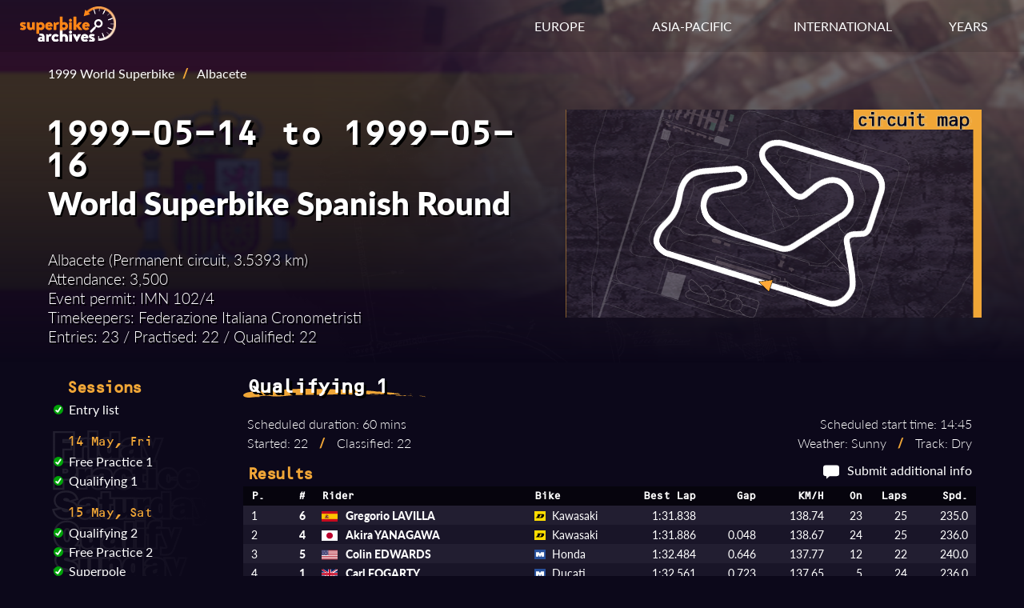

--- FILE ---
content_type: text/html; charset=UTF-8
request_url: https://www.superbike-archives.net/results.php?ssnID=99WSB&sesID=990514ALBWSBQP1&sesType=q
body_size: 4559
content:

<!DOCTYPE html>
<html lang="en">

<head>
    <link rel="stylesheet" href="/style/results.css">
    <link rel="preload" fetchpriority="high" as="image" href="/img/circuits/ESP-ALB.png" type="image/png">
    <meta charset="utf-8">
    <meta name="viewport" content="width=device-width initial-scale=1">
    <!-- Font links here -->
    <link rel="stylesheet" href="https://use.typekit.net/ytt0vov.css">
    <!-- CSS links here -->
    <link rel="stylesheet" href="/style/base.css">
    <link rel="stylesheet" href="/style/header.css">
    <link rel="stylesheet" href="/style/footer.css">
    <link rel="stylesheet" href="/style/responsive.css">
    <!-- OpenGraph -->
    <meta name="og:image" content="https://www.superbike-archives.net/img/superbike-archives-opengraph.jpg"/>
    <meta name="og:image:width" content="1200"/>
    <meta name="og:image:height" content="515"/>
    <meta name="og:title" content="1999 World Superbike Spanish Round - Albacete - Qualifying 1 Results | Superbike Archives" />
    <meta name="description" content="Qualifying 1 results from the 1999 World Superbike event at Albacete." />
    <meta name="og:description" content="Qualifying 1 results from the 1999 World Superbike event at Albacete." />
    <link rel="canonical" href="https://superbike-archives.net/results.php?ssnID=99WSB&sesID=990514ALBWSBQP1&sesType=q" />
    <!-- Title here -->
    <title>1999 World Superbike Spanish Round - Albacete - Qualifying 1 Results | Superbike Archives</title>
</head>

<body>
    <!-- Header -->
    <header>
        <!-- Nav bar -->
<div class="navbar">
    <div class="container flex">
        <div id="logo">
            <a href="/index.php" aria-label="Return to the Superbike Archives homepage."><img class="img-logo" alt="Superbike Archives logo"></img></a>
        </div>

        <!-- Standard menu -->
        <nav id="menu-desktop">
            <div class="ul">
                <li>
                    <div class="dropdown" id="dropdown-eur">
                        <span class="dropdown-btn">EUROPE</span>
                        <div class="dropdown-menu">
                            <a href="/series.php?id=AUT" aria-label="View results of the Austrian Superbike Championship.">Austrian Superbike</a>
                            <a href="/series.php?id=BEL" aria-label="View results of the Belgian Superbike Championship.">Belgian Superbike</a>
                            <a href="/series.php?id=GBR" aria-label="View results of the British Superbike Championship.">British Superbike</a>
                            <a href="/series.php?id=CZK" aria-label="View results of the Czechoslovak and Czech Republic Superbike Championship.">Czech Superbike</a>
                            <a href="/series.php?id=FIN" aria-label="View results of the Finnish Superbike Championship.">Finnish Superbike</a>
                            <a href="/series.php?id=FRA" aria-label="View results of the French Superbike Championship.">French Superbike</a>
                            <a href="/series.php?id=ITA" aria-label="View results of the Italian Superbike Championship.">Italian Superbike</a>
                            <a href="/series.php?id=POR" aria-label="View results of the Portuguese Superbike Championship.">Portuguese Superbike</a>
                            <a href="/series.php?id=GER" aria-label="View results of the German Pro-Superbike Championship.">Pro-Superbike</a>
                            <a href="/series.php?id=SVK" aria-label="View results of the Slovak Superbike Championship.">Slovak Superbike</a>
                            <a href="/series.php?id=ESP" aria-label="View results of the Spanish Superbike Championship.">Spanish Superbike</a>
                            <a href="/series.php?id=SWE" aria-label="View results of the Swedish Superbike Championship.">Swedish Superbike</a>
                            <a href="/series.php?id=SUI" aria-label="View results of the Swiss Superbike Championship.">Swiss Superbike</a>
                        </div>
                    </div>
                </li>
                <li>
                    <div class="dropdown" id="dropdown-asia">
                        <span class="dropdown-btn">ASIA-PACIFIC</span>
                        <div class="dropdown-menu">
                            <a href="/series.php?id=JPN" aria-label="View results of the All Japan Superbike Championship.">All Japan Superbike</a>
                            <a href="/series.php?id=AUS" aria-label="View results of the Australian Superbike Championship.">Australian Superbike</a>
                            <a href="/series.php?id=SHL" aria-label="View results of the Australian Shell Superbike Series.">Shell Superbike</a>
                        </div>
                    </div>
                </li>
                <li>
                    <div class="dropdown" id="dropdown-int">
                        <span class="dropdown-btn">INTERNATIONAL</span>
                        <div class="dropdown-menu">
                            <a href="/series.php?id=WSB" aria-label="View results of the World Superbike Championship.">World Superbike</a>
                            <a href="/series.php?id=EUR" aria-label="View results of the European Superbike Championship.">European Superbike</a>
                            <a href="/series.php?id=NDC" aria-label="View results of the Nordic Superbike Championship.">Nordic Superbike</a>
                            <a href="/series.php?id=PAN" aria-label="View results of the Pan Pacific Superbike Championship.">Pan Pacific Superbike</a>
                            <a href="/series.php?id=SCA" aria-label="View results of the Scandinavian Open Superbike Championship.">Scandinavian Open</a>
                        </div>
                    </div>
                </li>
                <li>
                    <div class="dropdown" id="dropdown-years">
                        <span class="dropdown-btn">YEARS</span>
                        <div class="dropdown-menu">
                            <a href="/year.php?year=1990" aria-label="View results of superbike races in 1990.">1990</a>
                            <a href="/year.php?year=1991" aria-label="View results of superbike races in 1991.">1991</a>
                            <a href="/year.php?year=1992" aria-label="View results of superbike races in 1992.">1992</a>
                            <a href="/year.php?year=1993" aria-label="View results of superbike races in 1993.">1993</a>
                            <a href="/year.php?year=1994" aria-label="View results of superbike races in 1994.">1994</a>
                            <a href="/year.php?year=1995" aria-label="View results of superbike races in 1995.">1995</a>
                            <a href="/year.php?year=1996" aria-label="View results of superbike races in 1996.">1996</a>
                            <a href="/year.php?year=1997" aria-label="View results of superbike races in 1997.">1997</a>
                            <a href="/year.php?year=1998" aria-label="View results of superbike races in 1998.">1998</a>
                            <a href="/year.php?year=1999" aria-label="View results of superbike races in 1999.">1999</a>
                        </div>
                    </div>
                </li>
            </div>
        </nav>

        <!-- Mobile menu -->
        <!-- Hamburger icon -->
        <input class="side-menu" type="checkbox" id="side-menu" />
        <label class="hamb" for="side-menu"><span class="hamb-line"></span></label>
        <nav id="menu-mobile">
            <!-- Menu -->
            <div class="ul menu">
                <li class="subnav">
                    <span>RESULTS BY YEAR</span>
                    <div class="mobile-submenu">
                        <a href="/year.php?year=1990" aria-label="View results of superbike races in 1990.">1990</a>
                        <a href="/year.php?year=1991" aria-label="View results of superbike races in 1991.">1991</a>
                        <a href="/year.php?year=1992" aria-label="View results of superbike races in 1992.">1992</a>
                        <a href="/year.php?year=1993" aria-label="View results of superbike races in 1993.">1993</a>
                        <a href="/year.php?year=1994" aria-label="View results of superbike races in 1994.">1994</a>
                        <a href="/year.php?year=1995" aria-label="View results of superbike races in 1995.">1995</a>
                        <a href="/year.php?year=1996" aria-label="View results of superbike races in 1996.">1996</a>
                        <a href="/year.php?year=1997" aria-label="View results of superbike races in 1997.">1997</a>
                        <a href="/year.php?year=1998" aria-label="View results of superbike races in 1998.">1998</a>
                        <a href="/year.php?year=1999" aria-label="View results of superbike races in 1999.">1999</a>
                    </div>
                </li>
                <li class="subnav">
                    <span>INTERNATIONAL SERIES</span>
                    <div class="mobile-submenu">
                        <a href="/series.php?id=WSB" aria-label="View results of the World Superbike Championship.">World Superbike</a>
                        <a href="/series.php?id=EUR" aria-label="View results of the European Superbike Championship.">European Superbike</a>
                        <a href="/series.php?id=NDC" aria-label="View results of the Nordic Superbike Championship.">Nordic Superbike</a>
                        <a href="/series.php?id=PAN" aria-label="View results of the Pan Pacific Superbike Championship.">Pan Pacific Superbike</a>
                        <a href="/series.php?id=SCA" aria-label="View results of the Scandinavian Open Superbike Championship.">Scandinavian Open</a>
                    </div>
                </li>
                <li class="subnav">
                    <span>NATIONAL SERIES - EUROPE</span>
                    <div class="mobile-submenu">
                        <a href="/series.php?id=AUT" aria-label="View results of the Austrian Superbike Championship.">Austrian Superbike</a>
                        <a href="/series.php?id=BEL" aria-label="View results of the Belgian Superbike Championship.">Belgian Superbike</a>
                        <a href="/series.php?id=GBR" aria-label="View results of the British Superbike Championship.">British Superbike</a>
                        <a href="/series.php?id=CZK" aria-label="View results of the Czechoslovak and Czech Republic Superbike Championship.">Czech Superbike</a>
                        <a href="/series.php?id=FIN" aria-label="View results of the Finnish Superbike Championship.">Finnish Superbike</a>
                        <a href="/series.php?id=FRA" aria-label="View results of the French Superbike Championship.">French Superbike</a>
                        <a href="/series.php?id=ITA" aria-label="View results of the Italian Superbike Championship.">Italian Superbike</a>
                        <a href="/series.php?id=POR" aria-label="View results of the Portuguese Superbike Championship.">Portuguese Superbike</a>
                        <a href="/series.php?id=GER" aria-label="View results of the German Pro-Superbike Championship.">Pro-Superbike</a>
                        <a href="/series.php?id=SVK" aria-label="View results of the Slovak Superbike Championship.">Slovak Superbike</a>
                        <a href="/series.php?id=ESP" aria-label="View results of the Spanish Superbike Championship.">Spanish Superbike</a>
                        <a href="/series.php?id=SWE" aria-label="View results of the Swedish Superbike Championship.">Swedish Superbike</a>
                        <a href="/series.php?id=SUI" aria-label="View results of the Swiss Superbike Championship.">Swiss Superbike</a>
                    </div>
                </li>
                <li class="subnav">
                    <span>NATIONAL SERIES - ASIA-PACIFIC</span>
                    <div class="mobile-submenu">
                        <a href="/series.php?id=JPN" aria-label="View results of the All Japan Superbike Championship.">All Japan Superbike</a>
                        <a href="/series.php?id=AUS" aria-label="View results of the Australian Superbike Championship.">Australian Superbike</a>
                        <a href="/series.php?id=SHL" aria-label="View results of the Australian Shell Superbike Series.">Shell Superbike</a>
                    </div>
                </li>
            </div>
        </nav>
    </div>
</div>    </header>

    <!-- Main -->
    <main>
        <!-- Image background -->
        <div class="img-event" style="background-image: linear-gradient(to bottom, transparent, rgb(12, 8, 26)), url(img/circuits/ESP-ALB.png)">
            <span role="img" aria-label="Country flag and overhead view of the circuit."></span>
            <!-- Container -->
            <div class="container">
                <section class="event-info">
                    <!-- Event data box -->
                    <div class="event-data">
                        <!-- Navbar if page was accessed from a specific season -->
                        <div class="navlink">
                            <a class ="navSeason" href="season.php?id=99WSB">1999 World Superbike</a><span class="slash">/</span><span>Albacete</span>                        </div>
                        <!-- Date --><h3>1999-05-14 to 1999-05-16</h3><!-- Event name --><h2>World Superbike Spanish Round</h2><!-- Event stats --><div class="event-stats"><p>Albacete (Permanent circuit, 3.5393 km)<br>Attendance: 3,500<br>Event permit: IMN 102/4<br>Timekeepers: Federazione Italiana Cronometristi<br>Entries: 23 / Practised: 22 / Qualified: 22</p></div>                    </div>
                    <!-- Circuit map -->
                    <div class="circuit-map"><img class="circuit-map-img" src="img/maps/ESP-ALB-353930.png" alt="Map of Albacete circuit."/></div>                </section>
            </div>
        </div>

        <!-- Results and data section -->
        <section class="container results-section">
            <!-- Session list -->
            <div id="session-list">
                <h4>Sessions</h4>
                <menu><li><li><img class="check" src="img/ticks/tick-complete.svg" alt="Entry list available."><a class="results-link" href="results.php?ssnID=99WSB&sesID=990516ALBWSBRC1&sesType=e">Entry list</a></li><li class="date-heading h5">14 May, Fri</li><li><img class="check" src="img/ticks/tick-complete.svg" alt="Results are available."><a class="results-link" href="results.php?ssnID=99WSB&sesID=990514ALBWSBFP1&sesType=p">Free Practice 1</a></li><li><img class="check" src="img/ticks/tick-complete.svg" alt="Results are available."><a class="results-link" href="results.php?ssnID=99WSB&sesID=990514ALBWSBQP1&sesType=q">Qualifying 1</a></li><li class="date-heading h5">15 May, Sat</li><li><img class="check" src="img/ticks/tick-complete.svg" alt="Results are available."><a class="results-link" href="results.php?ssnID=99WSB&sesID=990515ALBWSBQP2&sesType=q">Qualifying 2</a></li><li><img class="check" src="img/ticks/tick-complete.svg" alt="Results are available."><a class="results-link" href="results.php?ssnID=99WSB&sesID=990515ALBWSBFP2&sesType=p">Free Practice 2</a></li><li><img class="check" src="img/ticks/tick-complete.svg" alt="Results are available."><a class="results-link" href="results.php?ssnID=99WSB&sesID=990515ALBWSBQSP&sesType=q">Superpole</a></li><li><li><img class="check" src="img/ticks/tick-complete.svg" alt="Qualifying times available."><a class="results-link" href="results.php?ssnID=99WSB&sesID=990516ALBWSBRC1&sesType=c">Overall qualifying</a></li><li class="date-heading h5">16 May, Sun</li><li><img class="check" src="img/ticks/tick-complete.svg" alt="Results are available."><a class="results-link" href="results.php?ssnID=99WSB&sesID=990516ALBWSBFP&sesType=p">Warm-Up</a></li><li><img class="check" src="img/ticks/tick-complete.svg" alt="Results are available."><a class="results-link" href="results.php?ssnID=99WSB&sesID=990516ALBWSBRC1&sesType=r">Race 1</a></li><li><img class="check" src="img/ticks/tick-complete.svg" alt="Results are available."><a class="results-link" href="results.php?ssnID=99WSB&sesID=990516ALBWSBRC2&sesType=r">Race 2</a></li></menu>            </div>
            <!-- Session data and results -->
            <div class="results">
                <!-- Session name & stats -->
                <h3>Qualifying 1</h3>                <div class="session-stats-box"><div class="session-stats left"><p>Scheduled duration: 60 mins<br>Started: 22 <span class="slash">/</span> Classified: 22</p></div><div class="session-stats right"><p>Scheduled start time: 14:45<br>Weather: Sunny <span class="slash">/</span> Track: Dry</p></div></div>                <div class="results-header">
                    <h4>Results</h4>                    <span class="right"><img class="msg" src="img/message-icon.svg" alt="Message icon"><a href="mailto:david@superbike-archives.net" aria-label="Contribute additional information about this session.">Submit additional info</a></span>
                </div>
                <!-- Results table -->
                <div class="content">
                    <table class="tbl-results sq rs"><thead><tr><th class="left pos">P.</th><th class="right num">#</th><th class="left rider">Rider</th><th class="left bike">Bike</th><th class="right besttime">Best Lap</th><th class="right gap">Gap</th><th class="right kmh">KM/H</th><th class="right bestlap">On</th><th class="right laps">Laps</th><th class="right spd">Spd.</th></tr></thead><tbody><tr><td class="left pos">1</td><td class="right num">6</td><td class="left rider"><span class="flag"><img class="flag-img" alt="Flag of Spain" src="img/flags/ESP.png"></span>Gregorio LAVILLA</td><td class="left bike"><span class="tyre"><img class="tyre-img" alt="Dunlop tyres" src="img/tyres/DU.png"></span>Kawasaki</td><td class="right besttime">1:31.838</td><td class="right gap"></td><td class="right kmh">138.74</td><td class="right bestlap">23</td><td class="right laps">25</td><td class="right spd">235.0</td></tr><tr><td class="left pos">2</td><td class="right num">4</td><td class="left rider"><span class="flag"><img class="flag-img" alt="Flag of Japan" src="img/flags/JPN.png"></span>Akira YANAGAWA</td><td class="left bike"><span class="tyre"><img class="tyre-img" alt="Dunlop tyres" src="img/tyres/DU.png"></span>Kawasaki</td><td class="right besttime">1:31.886</td><td class="right gap">0.048</td><td class="right kmh">138.67</td><td class="right bestlap">24</td><td class="right laps">25</td><td class="right spd">236.0</td></tr><tr><td class="left pos">3</td><td class="right num">5</td><td class="left rider"><span class="flag"><img class="flag-img" alt="Flag of USA" src="img/flags/USA.png"></span>Colin EDWARDS</td><td class="left bike"><span class="tyre"><img class="tyre-img" alt="Michelin tyres" src="img/tyres/MI.png"></span>Honda</td><td class="right besttime">1:32.484</td><td class="right gap">0.646</td><td class="right kmh">137.77</td><td class="right bestlap">12</td><td class="right laps">22</td><td class="right spd">240.0</td></tr><tr><td class="left pos">4</td><td class="right num">1</td><td class="left rider"><span class="flag"><img class="flag-img" alt="Flag of Great Britain" src="img/flags/GBR.png"></span>Carl FOGARTY</td><td class="left bike"><span class="tyre"><img class="tyre-img" alt="Michelin tyres" src="img/tyres/MI.png"></span>Ducati</td><td class="right besttime">1:32.561</td><td class="right gap">0.723</td><td class="right kmh">137.65</td><td class="right bestlap">5</td><td class="right laps">24</td><td class="right spd">236.0</td></tr><tr><td class="left pos">5</td><td class="right num">21</td><td class="left rider"><span class="flag"><img class="flag-img" alt="Flag of Japan" src="img/flags/JPN.png"></span>Katsuaki FUJIWARA</td><td class="left bike"><span class="tyre"><img class="tyre-img" alt="Dunlop tyres" src="img/tyres/DU.png"></span>Suzuki</td><td class="right besttime">1:32.643</td><td class="right gap">0.805</td><td class="right kmh">137.53</td><td class="right bestlap">14</td><td class="right laps">16</td><td class="right spd">228.0</td></tr><tr><td class="left pos">6</td><td class="right num">7</td><td class="left rider"><span class="flag"><img class="flag-img" alt="Flag of Italy" src="img/flags/ITA.png"></span>Pierfrancesco CHILI</td><td class="left bike"><span class="tyre"><img class="tyre-img" alt="Dunlop tyres" src="img/tyres/DU.png"></span>Suzuki</td><td class="right besttime">1:32.720</td><td class="right gap">0.882</td><td class="right kmh">137.42</td><td class="right bestlap">20</td><td class="right laps">22</td><td class="right spd">240.0</td></tr><tr><td class="left pos">7</td><td class="right num">11</td><td class="left rider"><span class="flag"><img class="flag-img" alt="Flag of Australia" src="img/flags/AUS.png"></span>Troy CORSER</td><td class="left bike"><span class="tyre"><img class="tyre-img" alt="Michelin tyres" src="img/tyres/MI.png"></span>Ducati</td><td class="right besttime">1:32.766</td><td class="right gap">0.928</td><td class="right kmh">137.35</td><td class="right bestlap">17</td><td class="right laps">20</td><td class="right spd">235.0</td></tr><tr><td class="left pos">8</td><td class="right num">111</td><td class="left rider"><span class="flag"><img class="flag-img" alt="Flag of New Zealand" src="img/flags/NZL.png"></span>Aaron SLIGHT</td><td class="left bike"><span class="tyre"><img class="tyre-img" alt="Michelin tyres" src="img/tyres/MI.png"></span>Honda</td><td class="right besttime">1:33.177</td><td class="right gap">1.339</td><td class="right kmh">136.74</td><td class="right bestlap">19</td><td class="right laps">20</td><td class="right spd">237.0</td></tr><tr><td class="left pos">9</td><td class="right num">41</td><td class="left rider"><span class="flag"><img class="flag-img" alt="Flag of Japan" src="img/flags/JPN.png"></span>Noriyuki HAGA</td><td class="left bike"><span class="tyre"><img class="tyre-img" alt="Michelin tyres" src="img/tyres/MI.png"></span>Yamaha</td><td class="right besttime">1:33.184</td><td class="right gap">1.346</td><td class="right kmh">136.73</td><td class="right bestlap">21</td><td class="right laps">24</td><td class="right spd">235.0</td></tr><tr><td class="left pos">10</td><td class="right num">9</td><td class="left rider"><span class="flag"><img class="flag-img" alt="Flag of Australia" src="img/flags/AUS.png"></span>Peter GODDARD</td><td class="left bike"><span class="tyre"><img class="tyre-img" alt="Dunlop tyres" src="img/tyres/DU.png"></span>Aprilia</td><td class="right besttime">1:33.343</td><td class="right gap">1.505</td><td class="right kmh">136.50</td><td class="right bestlap">23</td><td class="right laps">24</td><td class="right spd">235.0</td></tr><tr><td class="left pos">11</td><td class="right num">20</td><td class="left rider"><span class="flag"><img class="flag-img" alt="Flag of Italy" src="img/flags/ITA.png"></span>Doriano ROMBONI</td><td class="left bike"><span class="tyre"><img class="tyre-img" alt="Michelin tyres" src="img/tyres/MI.png"></span>Ducati</td><td class="right besttime">1:33.361</td><td class="right gap">1.523</td><td class="right kmh">136.48</td><td class="right bestlap">23</td><td class="right laps">23</td><td class="right spd">237.0</td></tr><tr><td class="left pos">12</td><td class="right num">33</td><td class="left rider"><span class="flag"><img class="flag-img" alt="Flag of Austria" src="img/flags/AUT.png"></span>Robert ULM</td><td class="left bike"><span class="tyre"><img class="tyre-img" alt="Dunlop tyres" src="img/tyres/DU.png"></span>Kawasaki</td><td class="right besttime">1:33.550</td><td class="right gap">1.712</td><td class="right kmh">136.20</td><td class="right bestlap">22</td><td class="right laps">22</td><td class="right spd">232.0</td></tr><tr><td class="left pos">13</td><td class="right num">22</td><td class="left rider"><span class="flag"><img class="flag-img" alt="Flag of Italy" src="img/flags/ITA.png"></span>Vittoriano GUARESCHI</td><td class="left bike"><span class="tyre"><img class="tyre-img" alt="Michelin tyres" src="img/tyres/MI.png"></span>Yamaha</td><td class="right besttime">1:34.151</td><td class="right gap">2.313</td><td class="right kmh">135.33</td><td class="right bestlap">19</td><td class="right laps">22</td><td class="right spd">226.0</td></tr><tr><td class="left pos">14</td><td class="right num">15</td><td class="left rider"><span class="flag"><img class="flag-img" alt="Flag of Slovenia" src="img/flags/SLO.png"></span>Igor JERMAN</td><td class="left bike"><span class="tyre"><img class="tyre-img" alt="Dunlop tyres" src="img/tyres/DU.png"></span>Kawasaki</td><td class="right besttime">1:34.316</td><td class="right gap">2.478</td><td class="right kmh">135.09</td><td class="right bestlap">19</td><td class="right laps">21</td><td class="right spd">229.0</td></tr><tr><td class="left pos">15</td><td class="right num">39</td><td class="left rider"><span class="flag"><img class="flag-img" alt="Flag of Italy" src="img/flags/ITA.png"></span>Alessandro GRAMIGNI</td><td class="left bike"><span class="tyre"><img class="tyre-img" alt="Dunlop tyres" src="img/tyres/DU.png"></span>Yamaha</td><td class="right besttime">1:34.647</td><td class="right gap">2.809</td><td class="right kmh">134.62</td><td class="right bestlap">24</td><td class="right laps">25</td><td class="right spd">226.0</td></tr><tr><td class="left pos">16</td><td class="right num">16</td><td class="left rider"><span class="flag"><img class="flag-img" alt="Flag of Austria" src="img/flags/AUT.png"></span>Andreas MEKLAU</td><td class="left bike"><span class="tyre"><img class="tyre-img" alt="Michelin tyres" src="img/tyres/MI.png"></span>Ducati</td><td class="right besttime">1:34.997</td><td class="right gap">3.159</td><td class="right kmh">134.13</td><td class="right bestlap">8</td><td class="right laps">8</td><td class="right spd">234.0</td></tr><tr><td class="left pos">17</td><td class="right num">19</td><td class="left rider"><span class="flag"><img class="flag-img" alt="Flag of Italy" src="img/flags/ITA.png"></span>Lucio PEDERCINI</td><td class="left bike"><span class="tyre"><img class="tyre-img" alt="Michelin tyres" src="img/tyres/MI.png"></span>Ducati</td><td class="right besttime">1:35.597</td><td class="right gap">3.759</td><td class="right kmh">133.28</td><td class="right bestlap">7</td><td class="right laps">23</td><td class="right spd">237.0</td></tr><tr><td class="left pos">18</td><td class="right num">38</td><td class="left rider"><span class="flag"><img class="flag-img" alt="Flag of South Africa" src="img/flags/RSA.png"></span>Lance ISAACS</td><td class="left bike"><span class="tyre"><img class="tyre-img" alt="Dunlop tyres" src="img/tyres/DU.png"></span>Ducati</td><td class="right besttime">1:36.303</td><td class="right gap">4.465</td><td class="right kmh">132.31</td><td class="right bestlap">12</td><td class="right laps">21</td><td class="right spd">233.0</td></tr><tr><td class="left pos">19</td><td class="right num">26</td><td class="left rider"><span class="flag"><img class="flag-img" alt="Flag of France" src="img/flags/FRA.png"></span>Jean-Pierre JEANDAT</td><td class="left bike"><span class="tyre"><img class="tyre-img" alt="Michelin tyres" src="img/tyres/MI.png"></span>Honda</td><td class="right besttime">1:36.315</td><td class="right gap">4.477</td><td class="right kmh">132.29</td><td class="right bestlap">23</td><td class="right laps">24</td><td class="right spd">234.0</td></tr><tr><td class="left pos">20</td><td class="right num">23</td><td class="left rider"><span class="flag"><img class="flag-img" alt="Flag of Czechia" src="img/flags/CZK.png"></span>Jiří MRKÝVKA</td><td class="left bike"><span class="tyre"><img class="tyre-img" alt="Michelin tyres" src="img/tyres/MI.png"></span>Ducati</td><td class="right besttime">1:37.093</td><td class="right gap">5.255</td><td class="right kmh">131.23</td><td class="right bestlap">17</td><td class="right laps">17</td><td class="right spd">231.0</td></tr><tr><td class="left pos">21</td><td class="right num">24</td><td class="left rider"><span class="flag"><img class="flag-img" alt="Flag of Slovakia" src="img/flags/SVK.png"></span>Vladimír KARBAN</td><td class="left bike"><span class="tyre"><img class="tyre-img" alt="Michelin tyres" src="img/tyres/MI.png"></span>Suzuki</td><td class="right besttime">1:38.759</td><td class="right gap">6.921</td><td class="right kmh">129.02</td><td class="right bestlap">4</td><td class="right laps">7</td><td class="right spd">209.0</td></tr><tr><td class="left pos">22</td><td class="right num">18</td><td class="left rider"><span class="flag"><img class="flag-img" alt="Flag of Colombia" src="img/flags/COL.png"></span>Carlos MACIAS</td><td class="left bike"><span class="tyre"><img class="tyre-img" alt="Michelin tyres" src="img/tyres/MI.png"></span>Ducati</td><td class="right besttime">1:40.428</td><td class="right gap">8.590</td><td class="right kmh">126.87</td><td class="right bestlap">17</td><td class="right laps">17</td><td class="right spd">209.0</td></tr></tbody></table>                </div>
                <!-- Notes on session -->
                                <!-- Riders notes if applicable -->
                            </div>
            <!-- Source list -->
            <div class="reflist">
                <h5>Sources:</h5>
                <p>Official results<span class="slash">/</span>
Official entry list<span class="slash">/</span>
Official timetable<span class="slash">/</span>
Official attendance figures<span class="slash">/</span>
1999&#8288;-&#8288;05&#8288;-&#8288;15 live TV coverage<span class="slash">/</span>
1999&#8288;-&#8288;05&#8288;-&#8288;16 live TV coverage<span class="slash">/</span>
AMCN Vol 48 No 22<span class="slash">/</span>
Cycle News 1999&#8288;-&#8288;05&#8288;-&#8288;26 pg16&#8288;-&#8288;19<span class="slash">/</span>
El Mundo Deportivo 1999&#8288;-&#8288;05&#8288;-&#8288;15 pg34, 44<span class="slash">/</span>
El Mundo Deportivo 1999&#8288;-&#8288;05&#8288;-&#8288;16 pg49<span class="slash">/</span>
El Mundo Deportivo 1999&#8288;-&#8288;05&#8288;-&#8288;17 pg55<span class="slash">/</span>
Red Bulletin 2010&#8288;-&#8288;11 pg23<span class="slash">/</span>
SuperBike 1999&#8288;-&#8288;07 pg136<span class="slash">/</span>
Yamaha WSBK press release 1999&#8288;-&#8288;05&#8288;-&#8288;16<span class="slash">/</span>
superbike.it<span class="slash">/</span>
troycorser.com</p>
            </div>
        </section>
    </main>

    <!-- Footer-->
    <footer>
        <div class="footer">
    <div class="container flex">
        <nav>
            <div id="footer-lists">
                <ul class="ul">
                    <li><span class="section-title">YEARS</span></li>
                    <li><a href="/year.php?year=1990" aria-label="View results of superbike races in 1990.">1990</a></li>
                    <li><a href="/year.php?year=1991" aria-label="View results of superbike races in 1991.">1991</a></li>
                    <li><a href="/year.php?year=1992" aria-label="View results of superbike races in 1992.">1992</a></li>
                    <li><a href="/year.php?year=1993" aria-label="View results of superbike races in 1993.">1993</a></li>
                    <li><a href="/year.php?year=1994" aria-label="View results of superbike races in 1994.">1994</a></li>
                    <li><a href="/year.php?year=1995" aria-label="View results of superbike races in 1995.">1995</a></li>
                    <li><a href="/year.php?year=1996" aria-label="View results of superbike races in 1996.">1996</a></li>
                    <li><a href="/year.php?year=1997" aria-label="View results of superbike races in 1997.">1997</a></li>
                    <li><a href="/year.php?year=1998" aria-label="View results of superbike races in 1998.">1998</a></li>
                    <li><a href="/year.php?year=1999" aria-label="View results of superbike races in 1999.">1999</a></li>
                </ul>
                <ul class="ul">
                    <li><span class="section-title">INTERNATIONAL SERIES</span></li>
                    <li><a href="/series.php?id=WSB" aria-label="View results of the World Superbike Championship.">World Superbike</a></li>
                    <li><a href="/series.php?id=EUR" aria-label="View results of the European Superbike Championship.">European Superbike</a></li>
                    <li><a href="/series.php?id=NDC" aria-label="View results of the Nordic Superbike Championship.">Nordic Superbike</a></li>
                    <li><a href="/series.php?id=PAN" aria-label="View results of the Pan Pacific Superbike Championship.">Pan Pacific Superbike</a></li>
                    <li><a href="/series.php?id=SCA" aria-label="View results of the Scandinavian Open Superbike Championship.">Scandinavian Open</a></li>
                </ul>
                <ul class="ul">
                    <li><span class="section-title">NATIONAL SERIES</span></li>
                    <li><a href="/series.php?id=JPN" aria-label="View results of the All Japan Superbike Championship.">All Japan Superbike</a></li>
                    <li><a href="/series.php?id=AUS" aria-label="View results of the Australian Superbike Championship.">Australian Superbike</a></li>
                    <li><a href="/series.php?id=AUT" aria-label="View results of the Austrian Superbike Championship.">Austrian Superbike</a></li>
                    <li><a href="/series.php?id=BEL" aria-label="View results of the Belgian Superbike Championship.">Belgian Superbike</a></li>
                    <li><a href="/series.php?id=GBR" aria-label="View results of the British Superbike Championship.">British Superbike</a></li>
                    <li><a href="/series.php?id=CZK" aria-label="View results of the Czechoslovak and Czech Republic Superbike Championship.">Czech Superbike</a></li>
                    <li><a href="/series.php?id=FIN" aria-label="View results of the Finnish Superbike Championship.">Finnish Superbike</a></li>
                    <li><a href="/series.php?id=FRA" aria-label="View results of the French Superbike Championship.">French Superbike</a></li>
                    <li><a href="/series.php?id=ITA" aria-label="View results of the Italian Superbike Championship.">Italian Superbike</a></li>
                    <li><a href="/series.php?id=POR" aria-label="View results of the Portuguese Superbike Championship.">Portuguese Superbike</a></li>
                    <li><a href="/series.php?id=GER" aria-label="View results of the German Pro-Superbike Championship.">Pro-Superbike</a></li>
                    <li><a href="/series.php?id=SHL" aria-label="View results of the Australian Shell Superbike Series.">Shell Superbike</a></li>
                    <li><a href="/series.php?id=SVK" aria-label="View results of the Slovak Superbike Championship.">Slovak Superbike</a></li>
                    <li><a href="/series.php?id=ESP" aria-label="View results of the Spanish Superbike Championship.">Spanish Superbike</a></li>
                    <li><a href="/series.php?id=SWE" aria-label="View results of the Swedish Superbike Championship.">Swedish Superbike</a></li>
                    <li><a href="/series.php?id=SUI" aria-label="View results of the Swiss Superbike Championship.">Swiss Superbike</a></li>
                </ul>
                <ul class="ul">
                    <li><span class="section-title">CONTACT</span></li>
                    <li><a href="mailto:david@superbike-archives.net" aria-label="Send an email to the administrator of Superbike Archives.">Email</a></li>
                    <li><a href="https://www.facebook.com/SuperbikeArchives" aria-label="Visit Superbike Archives on Facebook.">Facebook</a></li>
                </ul>
            </div>
        </nav>
        <div class="about">
            <!-- <a href="/about.php" aria-label="Read more about Superbike Archives.">About</a>
            <a href="#" aria-label="Read more about the sources used by Superbike Archives.">Sources</a> -->
            <p>Copyright &copy; 2022-2025</p>
        </div>
    </div>
</div>    </footer>

    <!-- JS script files here -->
    <script src="/js/results.js"></script>

</body>

</html>

--- FILE ---
content_type: text/css
request_url: https://www.superbike-archives.net/style/footer.css
body_size: 175
content:
/* Always position at bottom */

.footer {
    position: relative;
    bottom: 0;
    width: 100%;
    height: auto;
    background-color: var(--ft-col);
}

/* Container to centre things like the navbar */

.footer .container {
    max-width: 1500px;
    margin: 0px auto;
    overflow: auto;
    padding: 20px 60px;
}

/* Align to opposite sides */

.footer .flex {
    justify-content: space-between;
}

.footer .ul {
    list-style: none;
    padding: 5px 0;
}

/* Link sections */

#footer-lists {
    display: grid;
    grid-template-columns: repeat(4, auto);
    column-gap: 25px;
}

/* Section headers */

.footer .section-title {
    padding: 5px;
    margin: 5px 20px;
    font-weight: 800;
}

/* 
  Give links space
*/

.footer a,
.footer p {
    padding: 5px;
    margin: 0 20px;
}

/* About section */

.about {
    display: flex;
    width: auto;
}

--- FILE ---
content_type: image/svg+xml
request_url: https://www.superbike-archives.net/img/superbike-archives-logo.svg
body_size: 14009
content:
<?xml version="1.0" encoding="UTF-8"?><svg xmlns="http://www.w3.org/2000/svg" xmlns:xlink="http://www.w3.org/1999/xlink" viewBox="0 0 1051.92 390.43"><defs><style>.i{fill:#fff;}.j,.k,.l,.m,.n{fill:none;}.j,.k,.m,.n{stroke:#fff;stroke-miterlimit:10;}.j,.k,.n{stroke-linecap:round;}.j,.m{stroke-width:10px;}.k{stroke-width:25px;}.o{clip-path:url(#e);}.p{fill:url(#h);}.q{clip-path:url(#f);}.m{stroke-linecap:square;}.r{fill:#ff8617;}.n{stroke-width:5px;}</style><clipPath id="e"><path class="l" d="M743.58,76.99l-.18,.18-.44,.45c-4.79,4.89-12.64,4.98-17.53,.19-4.89-4.79-5-12.61-.21-17.5l.2-.21,18.15,16.9Z"/></clipPath><clipPath id="f"><polyline class="l" points="862.83 352.21 863.42 352.2 863.67 352.19 863.71 376.99 863.42 377"/></clipPath><linearGradient id="h" x1="480.68" y1="111.33" x2="480.68" y2="388.33" gradientTransform="matrix(1, 0, 0, 1, 0, 0)" gradientUnits="userSpaceOnUse"><stop offset=".5" stop-color="#ff8617"/><stop offset=".6" stop-color="#fff"/></linearGradient></defs><g id="a"/><g id="b"><g id="c"><g id="d"><g><line class="j" x1="833.03" y1="217.93" x2="789.99" y2="264.78"/><path class="i" d="M859.46,160.58c14.35,0,25.98,11.63,25.98,25.98s-11.63,25.98-25.98,25.98-25.98-11.63-25.98-25.98,11.63-25.98,25.98-25.98m0-20c-25.36,0-45.98,20.63-45.98,45.98s20.63,45.98,45.98,45.98,45.98-20.63,45.98-45.98-20.63-45.98-45.98-45.98h0Z"/><line class="k" x1="817.51" y1="234.99" x2="779.74" y2="274.4"/></g><g><line class="j" x1="861.6" y1="372.87" x2="861.6" y2="329.05"/><line class="m" x1="925.94" y1="353.34" x2="909.83" y2="313.48"/><line class="n" x1="983.44" y1="316.19" x2="953.58" y2="285.26"/><line class="m" x1="1022.84" y1="260.19" x2="983.57" y2="242.71"/><line class="n" x1="1038.4" y1="193.52" x2="995.43" y2="192.02"/><line class="j" x1="1027.84" y1="125.87" x2="987.44" y2="140.58"/><line class="n" x1="992.72" y1="67.11" x2="960.77" y2="95.87"/><line class="m" x1="938.13" y1="25.78" x2="919.29" y2="64.42"/><line class="n" x1="872.04" y1="7.91" x2="869.04" y2="50.79"/><line class="j" x1="804.07" y1="16.09" x2="823.57" y2="79.37"/><line class="j" x1="916.42" y1="329.63" x2="902.61" y2="295.45"/><line class="j" x1="999.52" y1="249.75" x2="965.84" y2="234.75"/><line class="m" x1="1003.81" y1="134.56" x2="969.17" y2="147.17"/><line class="j" x1="926.88" y1="48.72" x2="910.72" y2="81.86"/></g><g><g><g class="o"><image transform="translate(690.09 59)" xlink:href="[data-uri]"/></g><image transform="translate(725.09)" xlink:href="[data-uri]"/><g class="q"><image transform="translate(813.09 352)" xlink:href="[data-uri]"/></g></g><polygon class="r" points="768.9 86.02 698 107.88 714.51 35.54 768.9 86.02"/></g></g><g id="g"><g><path class="r" d="M.84,249.09l7.35-14.49c.63-1.26,2.73-2.52,4.41-1.68,0,0,9.87,5.46,18.9,5.46,2.1,0,3.99-1.26,3.99-3.78,0-2.1-1.26-5.04-11.97-8.82C7.14,220.11,0,210.66,0,197.64c0-14.07,10.08-25.41,32.76-25.41,13.23,0,23.31,3.57,27.93,6.51,1.89,1.26,3.36,3.15,2.1,5.25l-7.77,14.28c-.63,1.26-2.73,1.89-4.41,1.26,0,0-9.66-4.83-17.85-4.83-2.73,0-4.62,.63-4.62,2.94,0,2.1,2.31,4.2,9.45,6.72,17.01,5.88,28.77,12.6,28.77,29.4,0,14.7-11.76,26.67-35.49,26.67-13.86,0-24.36-3.57-28.56-6.93-1.47-1.26-2.52-2.52-1.47-4.41Z"/><path class="r" d="M76.02,178.32c0-2.31,1.89-3.99,3.99-3.99h22.47c2.1,0,3.99,1.68,3.99,3.99v38.85c0,8.61,4.83,16.17,13.44,16.17s12.6-7.77,12.6-14.91v-40.11c0-3.36,2.31-3.99,4.41-3.99h21.42c2.1,0,3.99,1.68,3.99,3.99v76.02c0,2.1-1.89,3.99-3.99,3.99h-9.87c-1.89,0-3.36-1.47-3.99-2.94l-3.15-7.77c-5.46,5.25-12.18,12.81-28.35,12.81-24.99,0-36.96-20.16-36.96-44.1v-38.01Z"/><path class="r" d="M211.05,296.35c0,2.1-1.89,3.99-3.99,3.99h-23.31c-2.1,0-3.99-1.89-3.99-3.99v-118.02c0-2.1,1.89-3.99,3.99-3.99h9.87c2.1,0,3.57,1.89,4.41,4.2l2.52,6.93s9.66-13.23,28.14-13.23c23.73,0,41.58,19.95,41.58,44.1,0,29.61-19.32,44.1-41.79,44.1-7.14,0-14.91-2.52-17.43-3.99v39.9Zm13.44-63c9.66,0,17.01-7.35,17.01-16.8s-7.35-17.22-17.01-17.22-16.8,7.56-16.8,17.22,7.14,16.8,16.8,16.8Z"/><path class="r" d="M318.78,172.23c21.42,0,39.9,16.38,39.9,39.48,0,1.47-.21,4.2-.42,5.67-.21,2.1-2.1,3.57-3.99,3.57h-50.4c.63,5.67,5.25,13.86,16.17,13.86,5.25,0,11.34-2.52,14.7-5.04,1.89-1.47,3.99-1.47,5.25,0l10.5,12.6c1.26,1.68,1.68,4.2-.21,6.09-7.35,7.35-17.85,11.97-31.08,11.97-24.99,0-43.89-19.95-43.89-44.1s18.69-44.1,43.47-44.1Zm10.29,32.34c-.42-5.46-5.67-9.87-11.13-9.87s-10.5,4.41-11.34,9.87h22.47Z"/><path class="r" d="M368.54,178.32c0-2.31,1.89-3.99,3.99-3.99h9.87c2.31,0,3.15,1.26,3.78,2.52l3.78,9.24c4.2-6.09,11.97-13.86,22.89-13.86,11.55,0,19.74,4.2,16.8,9.03l-10.29,16.8c-.84,1.47-2.31,2.73-4.62,1.89-1.05-.42-3.15-1.05-5.04-1.05-6.3,0-11.13,4.83-11.13,11.97v43.47c0,2.52-1.26,3.99-4.62,3.99h-21.42c-2.1,0-3.99-1.89-3.99-3.99v-76.02Z"/><path class="r" d="M536.33,152.33c0-9.24,7.35-16.8,16.59-16.8s16.8,7.56,16.8,16.8-7.56,16.59-16.8,16.59-16.59-7.35-16.59-16.59Zm1.26,25.99c0-2.31,1.89-3.99,3.99-3.99h23.1c2.1,0,3.99,1.68,3.99,3.99v76.02c0,2.1-1.89,3.99-3.99,3.99h-23.1c-2.1,0-3.99-1.89-3.99-3.99v-76.02Z"/><path class="r" d="M586.1,115.32c0-2.1,1.89-3.99,3.99-3.99h23.31c2.1,0,3.99,1.89,3.99,3.99v90.93l25.41-29.4c1.26-1.26,2.73-2.52,5.25-2.52h23.52c3.57,0,5.46,3.57,3.15,6.51l-27.72,32.13,33.6,39.06c2.31,2.73,.42,6.3-3.15,6.3h-28.35c-.84,0-2.52-.84-3.15-1.68l-28.56-36.54v34.23c0,2.1-1.89,3.99-3.99,3.99h-23.31c-2.1,0-3.99-1.89-3.99-3.99V115.32Z"/><path class="r" d="M723.86,172.23c21.42,0,39.9,16.38,39.9,39.48,0,1.47-.21,4.2-.42,5.67-.21,2.1-2.1,3.57-3.99,3.57h-50.4c.63,5.67,5.25,13.86,16.17,13.86,5.25,0,11.34-2.52,14.7-5.04,1.89-1.47,3.99-1.47,5.25,0l10.5,12.6c1.26,1.68,1.68,4.2-.21,6.09-7.35,7.35-17.85,11.97-31.08,11.97-24.99,0-43.89-19.95-43.89-44.1s18.69-44.1,43.47-44.1Zm10.29,32.34c-.42-5.46-5.67-9.87-11.13-9.87s-10.5,4.41-11.34,9.87h22.47Z"/><path class="i" d="M226.37,334.57c9.45,0,16.17,3.36,16.17,3.36,0-8.19-1.35-15.08-11.34-16.39-4.12-.54-9.12-.54-12,.15-3.23,.77-4.62-1.26-5.04-4.41l-1.89-13.23c-.63-3.57,1.26-5.04,3.15-5.67,1.89-.63,7.59-.15,18.93-.15,26.04,0,35.49,14.92,35.49,39.7v46.41c0,2.1-1.89,3.99-3.99,3.99h-9.24c-1.26,0-2.73-.42-3.78-2.73l-2.94-5.67c-4.83,4.41-12.18,10.5-25.41,10.5-16.59,0-28.98-11.13-28.98-27.72s11.76-28.14,30.87-28.14Zm5.46,35.28c5.04,0,9.24-4.2,9.24-9.24-.21-4.83-4.2-8.82-9.24-8.82s-9.03,3.99-9.03,8.82,3.99,9.24,9.03,9.24Z"/><path class="i" d="M286.01,308.32c0-2.31,1.89-3.99,3.99-3.99h9.87c2.31,0,3.15,1.26,3.78,2.52l3.78,9.24c4.2-6.09,11.97-13.86,22.89-13.86,11.55,0,19.74,4.2,16.8,9.03l-10.29,16.8c-.84,1.47-2.31,2.73-4.62,1.89-1.05-.42-3.15-1.05-5.04-1.05-6.3,0-11.13,4.83-11.13,11.97v43.47c0,2.52-1.26,3.99-4.62,3.99h-21.42c-2.1,0-3.99-1.89-3.99-3.99v-76.02Z"/><path class="i" d="M391.01,302.23c13.23,0,23.52,5.46,31.5,15.12,1.47,1.89,.84,4.2-1.05,5.88l-12.6,11.97c-1.05,1.05-3.57,.63-4.62-.42-2.94-3.15-7.35-5.46-12.18-5.46-9.24,0-16.8,7.77-16.8,17.01s7.14,17.01,16.38,17.01c7.35,0,10.92-3.15,14.28-6.51,1.47-1.47,3.36-1.89,4.62-.84l12.6,10.92c1.89,1.68,2.94,3.78,1.47,5.88-7.77,11.76-18.69,17.64-33.81,17.64-23.94,0-45.15-18.9-45.15-44.1s21.42-44.1,45.36-44.1Z"/><path class="p" d="M485.93,302.23c-6.3,0-13.23,1.68-19.53,4.83v-51.51c4.56,2.64,10.67,4.88,18.27,4.88,23.73,0,41.58-19.95,41.58-44.1,0-29.61-19.32-44.1-41.79-44.1-7.14,0-14.91,2.52-17.43,3.99v-60.9c0-2.1-1.89-3.99-3.99-3.99h-23.31c-2.1,0-3.99,1.89-3.99,3.99v127.95c-.39,.61-.63,1.31-.63,2.05v139.03c0,2.1,1.89,3.99,3.99,3.99h22.68c3.57,0,4.62-1.26,4.62-3.99v-38.43c0-12.81,7.35-16.59,14.07-16.59,9.24,0,15.33,7.35,15.33,16.59v38.43c0,2.1,1.68,3.99,3.99,3.99h22.26c2.1,0,3.99-1.89,3.99-3.99v-38.01c0-23.31-13.65-44.1-40.11-44.1Zm-5.46-102.91c9.66,0,17.01,7.35,17.01,16.8s-7.35,17.22-17.01,17.22-16.8-7.56-16.8-17.22,7.14-16.8,16.8-16.8Z"/><path class="i" d="M536.9,282.33c0-9.24,7.35-16.8,16.59-16.8s16.8,7.56,16.8,16.8-7.56,16.59-16.8,16.59-16.59-7.35-16.59-16.59Zm1.26,25.99c0-2.31,1.89-3.99,3.99-3.99h23.1c2.1,0,3.99,1.68,3.99,3.99v76.02c0,2.1-1.89,3.99-3.99,3.99h-23.1c-2.1,0-3.99-1.89-3.99-3.99v-76.02Z"/><path class="i" d="M579.17,310c-1.47-2.73,.42-5.67,3.57-5.67h23.52c1.47,0,3.15,1.05,3.78,2.31l12.39,28.56h.63l13.23-28.56c1.26-2.52,2.73-2.31,5.67-2.31h21.21c3.15,0,5.04,2.94,3.57,5.67l-39.9,78.33c-.63,1.05-2.31,2.1-3.57,2.1h-1.05c-1.26,0-2.94-1.05-3.57-2.1l-39.48-78.33Z"/><path class="i" d="M710.42,302.23c21.42,0,39.9,16.38,39.9,39.48,0,1.47-.21,4.2-.42,5.67-.21,2.1-2.1,3.57-3.99,3.57h-50.4c.63,5.67,5.25,13.86,16.17,13.86,5.25,0,11.34-2.52,14.7-5.04,1.89-1.47,3.99-1.47,5.25,0l10.5,12.6c1.26,1.68,1.68,4.2-.21,6.09-7.35,7.35-17.85,11.97-31.08,11.97-24.99,0-43.89-19.95-43.89-44.1s18.69-44.1,43.47-44.1Zm10.29,32.34c-.42-5.46-5.67-9.87-11.13-9.87s-10.5,4.41-11.34,9.87h22.47Z"/><path class="i" d="M755.78,379.09l7.35-14.49c.63-1.26,2.73-2.52,4.41-1.68,0,0,9.87,5.46,18.9,5.46,2.1,0,3.99-1.26,3.99-3.78,0-2.1-1.26-5.04-11.97-8.82-16.38-5.67-23.52-15.12-23.52-28.14,0-14.07,10.08-25.41,32.76-25.41,13.23,0,23.31,3.57,27.93,6.51,1.89,1.26,3.36,3.15,2.1,5.25l-7.77,14.28c-.63,1.26-2.73,1.89-4.41,1.26,0,0-9.66-4.83-17.85-4.83-2.73,0-4.62,.63-4.62,2.94,0,2.1,2.31,4.2,9.45,6.72,17.01,5.88,28.77,12.6,28.77,29.4,0,14.7-11.76,26.67-35.49,26.67-13.86,0-24.36-3.57-28.56-6.93-1.47-1.26-2.52-2.52-1.47-4.41Z"/></g></g></g></g></svg>